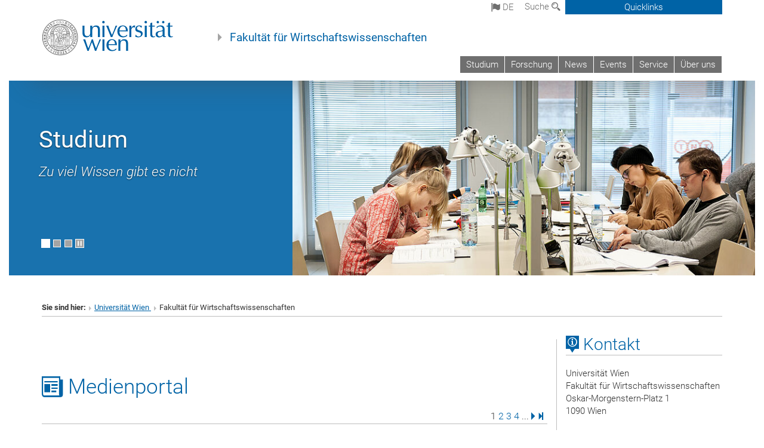

--- FILE ---
content_type: text/html; charset=utf-8
request_url: https://wiwi.univie.ac.at/page/111/pure/626e6cc8-7150-47e7-8bd8-6eccf964e5de/show/publ/Pure/
body_size: 25330
content:
<!DOCTYPE html>
<html xmlns="http://www.w3.org/1999/xhtml" xml:lang="de" lang="de">
<head prefix="og: http://ogp.me/ns# fb: http://ogp.me/ns/fb# article: http://ogp.me/ns/article#">

<meta charset="utf-8">
<!-- 
	This website is powered by TYPO3 - inspiring people to share!
	TYPO3 is a free open source Content Management Framework initially created by Kasper Skaarhoj and licensed under GNU/GPL.
	TYPO3 is copyright 1998-2017 of Kasper Skaarhoj. Extensions are copyright of their respective owners.
	Information and contribution at http://typo3.org/
-->



<title>Fakultät für Wirtschaftwissenschaften</title>
<meta name="generator" content="TYPO3 CMS">


<link rel="stylesheet" type="text/css" href="/typo3conf/ext/ods_osm/res/leaflet/leaflet.css?1493128140" media="all">
<link rel="stylesheet" type="text/css" href="/typo3conf/ext/ods_osm/res/leaflet-markercluster/MarkerCluster.css?1479986020" media="all">
<link rel="stylesheet" type="text/css" href="/typo3conf/ext/ods_osm/res/leaflet-markercluster/MarkerCluster.Default.css?1479986020" media="all">
<link rel="stylesheet" type="text/css" href="/typo3temp/stylesheet_b3a206eec6.css?1736368171" media="all">
<link rel="stylesheet" type="text/css" href="/typo3conf/ext/univie_news/Resources/Public/CSS/pwp.css?1615798746" media="all">
<link rel="stylesheet" type="text/css" href="/fileadmin/templates/GLOBAL/CSS/styles.css?1694002451" media="all">
<link rel="stylesheet" type="text/css" href="/fileadmin/templates/GLOBAL/ICONS/style.css?1732114024" media="all">
<link rel="stylesheet" type="text/css" href="/fileadmin/templates/GLOBAL/CSS/print.css?1580200204" media="print">
<link rel="stylesheet" type="text/css" href="/fileadmin/templates/GLOBAL/ICONS/tablesorter/tablesorter.css?1675257657" media="all">
<link rel="stylesheet" type="text/css" href="/fileadmin/templates/GLOBAL/JS/shariff/shariff-vie.css?1681381994" media="all">
<link rel="stylesheet" type="text/css" href="/fileadmin/templates/GLOBAL/CSS/video-js.min.css?1505291824" media="all">
<link rel="stylesheet" type="text/css" href="/fileadmin/templates/GLOBAL/CSS/videojs.thumbnails.css?1505291824" media="all">
<link rel="stylesheet" type="text/css" href="/fileadmin/templates/GLOBAL/EXT/powermail/pm-additional.css?1730119584" media="all">
<link rel="stylesheet" type="text/css" href="/fileadmin/templates/GLOBAL/CSS/added-accessibility.css?1740400409" media="all">
<link rel="stylesheet" type="text/css" href="/fileadmin/templates/GLOBAL/EXT/news/css/news.css?1710158386" media="all">
<link rel="stylesheet" type="text/css" href="/fileadmin/templates/GLOBAL/EXT/univie_pure/pure.css?1692264488" media="all">
<link rel="stylesheet" type="text/css" href="/typo3conf/ext/univie_phaidra/Resources/style.css?1526300968" media="all">
<link rel="stylesheet" type="text/css" href="/typo3temp/stylesheet_240b4ca893.css?1736368171" media="all">


<script src="/uploads/tx_t3jquery/jquery-2.1.x-1.10.x-1.2.x-3.0.x.js?1511251888" type="text/javascript"></script>
<script src="/typo3conf/ext/ods_osm/res/leaflet/leaflet.js?1533890957" type="text/javascript"></script>
<script src="/typo3conf/ext/ods_osm/res/leaflet-markercluster/leaflet.markercluster.js?1533892481" type="text/javascript"></script>
<script src="/fileadmin/templates/GLOBAL/JS/videoJS/video.min.js?1505291804" type="application/x-javascript"></script>
<script src="/fileadmin/templates/GLOBAL/JS/videoJS/videojs-contrib-hls.min.js?1505291804" type="application/x-javascript"></script>
<script src="/fileadmin/templates/GLOBAL/JS/videoJS/videojs.thumbnails.js?1505291804" type="application/x-javascript"></script>
<script src="/fileadmin/templates/GLOBAL/JS/videoJS/videojs.persistvolume.js?1505291804" type="application/x-javascript"></script>
<script src="/typo3temp/javascript_9a38f34785.js?1736368171" type="text/javascript"></script>
<script type="text/javascript">
/*<![CDATA[*/
/*osm_226237*/
document.addEventListener("DOMContentLoaded", function(){
			osm_226237=new L.Map('osm_226237');
			L.Icon.Default.imagePath='/typo3conf/ext/ods_osm/res/leaflet/images';
			osm_226237.addControl(new L.control.scale());
			
			var mapnik = new L.TileLayer('https://{s}.tile.openstreetmap.org/{z}/{x}/{y}.png',{"maxZoom":"19","attribution":"\u00a9 <a href=\"http:\/\/www.openstreetmap.org\/copyright\">OpenStreetMap contributors<\/a>&nbsp;<a href=\"http:\/\/www.openstreetmap.org\/#map=16\/48.219113039169\/16.366890424607\" target=\"_blank\"><img src=\"\/fileadmin\/templates\/GLOBAL\/EXT\/openstreetmap\/img\/osm.png\"><\/a><style>#osm_226237 .leaflet-control-layers{display:none;}<\/style>"});
			osm_226237.addLayer(mapnik);
			var center = new L.LatLng(48.219113039169,16.366890424607);osm_226237.setView(center,16);
			var tt_address_2465 = new L.Marker([48.219113039169, 16.366890424607], {});
tt_address_2465.bindPopup("<h4>Fakult\u00e4t f\u00fcr Wirtschaftswissenschaften<\/h4><p style=\"margin-bottom:10px;\">Oskar-Morgenstern-Platz 1\r\n1090 Wien\r\n\u00d6sterreich<\/p>");
var osm_226237_g = new L.MarkerClusterGroup({maxClusterRadius:80});
osm_226237_g.addLayer(tt_address_2465);
osm_226237.addLayer(osm_226237_g);
var layersControl=new L.Control.Layers({},{});
			osm_226237.addControl(layersControl);}, false);

/*]]>*/
</script>

<link rel="next" href="/page/2/?amp%3Bamp%3Bamp%3Bamp%3Bamp%3Bmethod=form&amp;amp%3Bamp%3Bamp%3Bamp%3Bamp%3Bplugin=imgmanager&amp;amp%3Bamp%3Bamp%3Bamp%3Bamp%3Btask=plugin&amp;amp%3Bamp%3Bamp%3Bfile=imgmanager&amp;amp%3Bamp%3Bcid=30&amp;cHash=8a5886a1015a5183bf4d8254a3b900b5" />

<link href="/fileadmin/templates/GLOBAL/IMG/favicon.ico" rel="shortcut icon" type="image/vnd.microsoft.icon" />
<link href="/fileadmin/templates/GLOBAL/IMG/favicon-uni.png" rel="apple-touch-icon" type="image/png" />
<link href="/fileadmin/templates/GLOBAL/IMG/favicon-uni.png" rel="shortcut icon" type="image/vnd.microsoft.icon" />

            <meta property="og:base-title" content="Fakultät für Wirtschaftswissenschaften" />
            <meta http-equiv="X-UA-Compatible" content="IE=edge">
            <meta name="viewport" content="width=device-width, initial-scale=1">

            <!-- HTML5 shim and Respond.js IE8 support of HTML5 elements and media queries -->
            <!--[if lt IE 9]>
                <script src="https://oss.maxcdn.com/libs/html5shiv/3.7.0/html5shiv.js"></script>
                <script src="https://oss.maxcdn.com/libs/respond.js/1.4.2/respond.min.js"></script>
            <![endif]-->
            <meta name="title" content="Fakultät für Wirtschaftwissenschaften" /><meta property="og:site-id" content="3576" /><meta property="og:title" content="Fakultät für Wirtschaftwissenschaften" /><meta property="og:type" content="article" /><meta property="og:url" content="https://wiwi.univie.ac.at/?amp%3Bamp%3Bamp%3Bamp%3Bamp%3Bmethod=form&amp%3Bamp%3Bamp%3Bamp%3Bamp%3Bplugin=imgmanager&amp%3Bamp%3Bamp%3Bamp%3Bamp%3Btask=plugin&amp%3Bamp%3Bamp%3Bfile=imgmanager&amp%3Bamp%3Bcid=30" /><meta name="twitter:card" content="summary_large_image" /><meta name="twitter:title" content="Fakultät für Wirtschaftwissenschaften" /><meta name="og:type" content="article" /><meta property="og:url" content="https://wiwi.univie.ac.at/?amp%3Bamp%3Bamp%3Bamp%3Bamp%3Bmethod=form&amp%3Bamp%3Bamp%3Bamp%3Bamp%3Bplugin=imgmanager&amp%3Bamp%3Bamp%3Bamp%3Bamp%3Btask=plugin&amp%3Bamp%3Bamp%3Bfile=imgmanager&amp%3Bamp%3Bcid=30" /><meta property="og:description" content="Fakultät für Wirtschaftwissenschaften" /><meta name="twitter:description" content="Fakultät für Wirtschaftwissenschaften" />
            <meta property="og:image" content="https://www.univie.ac.at/fileadmin/templates/GLOBAL/IMG/uni_logo.jpg" />
            <meta property="og:image:type" content="image/jpg" />
            <meta property="og:image:width" content="1200" />
            <meta property="og:image:height" content="630" />
            <meta name="twitter:site" content="univienna" />
                <meta property="og:image" content="https://backend.univie.ac.at/fileadmin/templates/GLOBAL/IMG/uni_logo.jpg" />
                <meta property="og:image:type" content="image/jpg" />
                <meta property="og:image:width" content="1200" />
                <meta property="og:image:height" content="630" />
                <meta name="twitter:site" content="univienna" /><meta property="fb:app_id" content="1752333404993542" />
</head>
<body>

<header>
<nav aria-label="Sprungmarke zum Inhalt" class="skip">
    <a href="#mainContent" class="skip-to-content" tabindex="0" title="skip">Direkt zum Hauptinhalt gehen</a>
</nav>

<!-- ==============================================
BEGINN Small Devices
=============================================== -->
<div class="navbar-header skip"><button type="button" id="button-open-menu" class="navbar-toggle my-button" data-toggle="collapse" data-target="#menu-container-mobile" aria-haspopup="true" tabindex="0"><span class="sr-only" id="show-navigation-button-text">Menü öffnen</span><span class="icon-mainmenue" aria-hidden="true"></span></button></div>
<div class="navbar-collapse collapse hidden-md hidden-lg skip" id="menu-container-mobile">
    <div class="navbar-header">
        <button type="button" class="navbar-toggle menu-open" data-toggle="collapse" data-target="#menu-container-mobile" aria-expanded="true">
            <span class="sr-only" id="hide-navigation-button-text">Menü schließen</span>
            <span class="icon-cancel-circle" aria-hidden="true"></span>
        </button>
    </div>
    <div class="menu-header-mobile col-sx-12 hidden-md hidden-lg">
        <a href="https://www.univie.ac.at/"><img width="220" src="/fileadmin/templates/GLOBAL/IMG/uni_logo_220.jpg" class="logo logo-single" alt="Universität Wien - Startseite"  data-rjs="3"></a>
    </div>
    <nav aria-label="Hauptnavigation" class="navbar navbar-uni-mobile hidden-md hidden-lg"><ul class="nav navbar-nav navbar-right"><li class="dropdown dropdown-mobile"><a href="/studium/" target="_self" class="link-text">Studium</a><a data-toggle="dropdown" href="" class="toggle-icon" role="button" aria-label="Menü öffnen"><span class="icon-navi-close"><span class="sr-only">Menü öffnen</span>&nbsp;</span></a><ul class="dropdown-menu level2"><li class="level2"><a href="/studium/vor-dem-studium/" target="_self" class="level2">Vor dem Studium</a></li><li class="level2"><a href="/studium/waehrend-des-studiums/" target="_self" class="level2">Während des Studiums</a></li><li class="level2"><a href="/studium/nach-dem-studium/" target="_self" class="level2">Nach dem Studium</a></li></ul></li><li class="dropdown dropdown-mobile"><a href="/forschung/" target="_self" class="link-text">Forschung</a><a data-toggle="dropdown" href="" class="toggle-icon" role="button" aria-label="Menü öffnen"><span class="icon-navi-close"><span class="sr-only">Menü öffnen</span>&nbsp;</span></a><ul class="dropdown-menu level2"><li class="level2"><a href="/forschung/forschungsschwerpunkte/" target="_self" class="level2">Forschungsschwerpunkte</a></li><li class="level2"><a href="/forschung/expertinnen/" target="_self" class="level2">Expert*innen</a></li><li class="level2"><a href="/forschung/wissenschaftskommunikation/" target="_self" class="level2">Wissenschaftskommunikation</a></li><li class="level2"><a href="/forschung/nachhaltigkeit/" target="_self" class="level2">Nachhaltigkeit</a></li><li class="level2"><a href="/forschung/phd/" target="_self" class="level2">PhD</a></li><li class="level2"><a href="/forschung/projekte/" target="_self" class="level2">Projekte</a></li><li class="level2"><a href="/forschung/foerdermoeglichkeiten/" target="_self" class="level2">Fördermöglichkeiten</a></li><li class="level2"><a href="/forschung/publikationen/" target="_self" class="level2">Publikationen</a></li><li class="level2"><a href="/forschung/rankings/" target="_self" class="level2">Rankings</a></li><li class="level2"><a href="/forschung/scientific-advisory-board/" target="_self" class="level2">Scientific Advisory Board</a></li><li class="level2"><a href="/forschung/habilitationsrichtlinien/" target="_self" class="level2">Habilitationsrichtlinien</a></li><li class="level2"><a href="/forschung/ceseenet/" target="_self" class="level2">CESEENET</a></li><li class="level2"><a href="http://wirtschaftswissenschaften.univie.ac.at/internationalsupport/" target="_blank" class="level2">International Support</a></li></ul></li><li class="dropdown dropdown-mobile"><a href="/news/" target="_self" class="link-text">News</a><a data-toggle="dropdown" href="" class="toggle-icon" role="button" aria-label="Menü öffnen"><span class="icon-navi-close"><span class="sr-only">Menü öffnen</span>&nbsp;</span></a><ul class="dropdown-menu level2"><li class="level2"><a href="/news/medienportal/" target="_self" class="level2">Medienportal</a></li><li class="level2"><a href="/news/newsletter/" target="_self" class="level2">Newsletter</a></li></ul></li><li class="dropdown dropdown-mobile"><a href="/events/" target="_self" class="link-text">Events</a><a data-toggle="dropdown" href="" class="toggle-icon" role="button" aria-label="Menü öffnen"><span class="icon-navi-close"><span class="sr-only">Menü öffnen</span>&nbsp;</span></a><ul class="dropdown-menu level2"><li class="level2"><a href="/events/antrittsvorlesung/" target="_self" class="level2">Antrittsvorlesung</a></li><li class="level2"><a href="/events/bildungsmessen/" target="_self" class="level2">Bildungsmessen</a></li><li class="level2"><a href="/events/schreib-cafe-fuer-masterarbeiten-im-auslaufenden-curriculum-ibw/" target="_self" class="level2">Schreib-Café für Masterarbeiten im auslaufenden Curriculum (I)BW</a></li><li class="level2"><a href="/events/international-support/" target="_self" class="level2">International Support</a></li><li class="level2"><a href="/events/diskussionsveranstaltungen/" target="_self" class="level2">Diskussionsveranstaltungen</a></li><li class="level2"><a href="/events/events-with-peter-j-buckley/" target="_self" class="level2">Events with Peter J Buckley</a></li><li class="level2"><a href="/events/tagungenkonferenzen/" target="_self" class="level2">Tagungen/Konferenzen</a></li><li class="level2"><a href="http://wissenschaftundpraxis.univie.ac.at" target="_blank" class="level2">Wissenschaft & Praxis</a></li><li class="level2"><a href="/events/gastprofessuren/" target="_self" class="level2">Gastprofessuren</a></li><li class="level2"><a href="/events/public-lectures/" target="_self" class="level2">Public Lectures</a></li><li class="level2"><a href="http://oskar-morgenstern-medaille.univie.ac.at" target="_blank" class="level2">Oskar-Morgenstern-Medaille</a></li><li class="level2"><a href="/events/workshops/" target="_self" class="level2">Workshops</a></li></ul></li><li class="dropdown dropdown-mobile"><a href="/service/" target="_self" class="link-text">Service</a><a data-toggle="dropdown" href="" class="toggle-icon" role="button" aria-label="Menü öffnen"><span class="icon-navi-close"><span class="sr-only">Menü öffnen</span>&nbsp;</span></a><ul class="dropdown-menu level2"><li class="level2"><a href="/service/fakultaets-intranet/" target="_self" class="level2">Fakultäts-Intranet</a></li><li class="level2"><a href="/service/login-ssc-intranet/" target="_self" class="level2">Login SSC-Intranet</a></li><li class="level2"><a href="/service/berufungskommissionen/" target="_self" class="level2">Berufungskommissionen</a></li><li class="level2"><a href="/service/downloadcenter/" target="https://wirtschaftswissenschaften.univie.ac.at/studium/waehrend-des-studiums/ssc" class="level2">Downloadcenter</a></li><li class="level2"><a href="/service/studienservicecenter/" target="https://wirtschaftswissenschaften.univie.ac.at/studium/waehrend-des-studiums/" class="level2">StudienServiceCenter</a></li><li class="level2"><a href="/service/international-support/" target="_self" class="level2">International Support</a></li><li class="level2"><a href="http://wiwi.univie.ac.at/ueber-uns/oeh/" target="_blank" class="level2">ÖH</a></li><li class="level2"><a href="http://doktorat.univie.ac.at/" target="_blank" class="level2">DoktorandInnenzentrum</a></li><li class="level2"><a href="http://bibliothek.univie.ac.at/fb-wirtschaft-mathematik/" target="_blank" class="level2">Fachbereichsbibliothek</a></li><li class="level2"><a href="/service/it-support/" target="_self" class="level2">IT Support</a></li><li class="level2"><a href="/service/service-fuer-schulen/" target="_self" class="level2">Service für Schulen</a></li><li class="level2"><a href="http://barrierefrei.univie.ac.at/" target="_blank" class="level2">Barrierefrei Studieren</a></li><li class="level2"><a href="http://www.postgraduatecenter.at/" target="_blank" class="level2">Postgraduate Center</a></li><li class="level2"><a href="http://www.uniport.at/" target="_blank" class="level2">Uniport</a></li><li class="level2"><a href="/service/universitaetssportinstitut-usi/" target="http://www.usi.at/" class="level2">Universitätssportinstitut (USI)</a></li></ul></li><li class="dropdown dropdown-mobile"><a href="/ueber-uns/" target="_self" class="link-text">Über uns</a><a data-toggle="dropdown" href="" class="toggle-icon" role="button" aria-label="Menü öffnen"><span class="icon-navi-close"><span class="sr-only">Menü öffnen</span>&nbsp;</span></a><ul class="dropdown-menu level2"><li class="level2"><a href="/ueber-uns/fakultaetsleitung/" target="_self" class="level2">Fakultätsleitung</a></li><li class="level2"><a href="/ueber-uns/personal/" target="_self" class="level2">Personal</a></li><li class="level2"><a href="/ueber-uns/institute-center-fachbereiche/" target="_self" class="level2">Institute, Center & Fachbereiche</a></li><li class="level2"><a href="/ueber-uns/berichte/" target="_self" class="level2">Berichte</a></li><li class="level2"><a href="/ueber-uns/zertifizierungen/" target="_self" class="level2">Zertifizierungen</a></li><li class="level2"><a href="/ueber-uns/offene-stellen/" target="_self" class="level2">Offene Stellen</a></li><li class="level2"><a href="/ueber-uns/kontakt/" target="_self" class="level2">Kontakt</a></li><li class="level2"><a href="https://oskar-morgenstern-doctoral-school.univie.ac.at/" target="_blank" class="level2">Oskar Morgenstern Doctoral School</a></li></ul></li></ul></nav>
</div>

<div id="quicklinks-top-mobile" class="quicklinks-btn-mobile top-row hidden-md hidden-lg skip">
    <a class="quicklinks-open open" data-top-id="" data-top-show="true" href="#" aria-label="Quicklinks öffnen oder schließen"><span class="icon-cancel-circle" aria-hidden="true"></span></a>
    <nav aria-label="Quicklinks"><div class="quicklinks-mobile-menu"><div class="panel panel-uni-quicklinks"><div class="panel-heading active"><a href="#quicklinks3579" target="_self" data-toggle="collapse" data-parent="#quicklinks-top-mobile" class="">Informationen über<span class="pull-right icon-navi-open"><span class="sr-only">Menü schließen</span></span></a></div><div id="quicklinks3579" class="panel-collapse collapse in quicklinks-panel"><div class="panel-body"><ul class="indent"><li><a href="https://slw.univie.ac.at/studieren/studienjahr/" target="_blank">Studienjahr&nbsp;<span class="sr-only">Externer Link</span><span class="icon-extern"></span></a></li><li><a href="/quicklinks/de/informationen-ueber/studienservicecenter/" target="_self">StudienServiceCenter</a></li><li><a href="/quicklinks/de/informationen-ueber/international-support/" target="_self">International Support</a></li><li><a href="/quicklinks/de/informationen-ueber/forschung/" target="_self">Forschung</a></li><li><a href="/quicklinks/de/informationen-ueber/alumni/" target="_self">Alumni</a></li><li><a href="/quicklinks/de/informationen-ueber/institute-fachbereiche/" target="_self">Institute & Fachbereiche</a></li><li><a href="/quicklinks/de/informationen-ueber/medienportal/" target="_self">Medienportal</a></li><li><a href="/quicklinks/de/informationen-ueber/newsletter/" target="_self">Newsletter</a></li><li><a href="/quicklinks/de/informationen-ueber/downloadcenter/" target="_self">Downloadcenter</a></li><li><a href="http://wissenschaftundpraxis.univie.ac.at" target="_blank">Wissenschaft & Praxis&nbsp;<span class="sr-only">Externer Link</span><span class="icon-extern"></span></a></li><li><a href="/quicklinks/de/informationen-ueber/etagenplaene/" target="_self">Etagenpläne</a></li><li><a href="http://jobcenter.univie.ac.at/" target="_blank">Offene Stellen&nbsp;<span class="sr-only">Externer Link</span><span class="icon-extern"></span></a></li></ul></div></div></div><div class="panel panel-uni-quicklinks"><div class="panel-heading active"><a href="#quicklinks36" target="_self" data-toggle="collapse" data-parent="#quicklinks-top-mobile" class="">Meistgesuchte Services ...<span class="pull-right icon-navi-open"><span class="sr-only">Menü schließen</span></span></a></div><div id="quicklinks36" class="panel-collapse collapse in quicklinks-panel"><div class="panel-body"><ul class="indent"><li><a href="http://studieren.univie.ac.at/" target="_blank"><span class="icon-quick-studienpoint"></span>&nbsp;&nbsp;Studieren an der Universität Wien&nbsp;<span class="sr-only">Externer Link</span><span class="icon-extern"></span></a></li><li><a href="http://ufind.univie.ac.at/de/search.html" target="_blank"><span class="icon-quick-lesung"></span>&nbsp;&nbsp;u:find Vorlesungs-/Personensuche&nbsp;<span class="sr-only">Externer Link</span><span class="icon-extern"></span></a></li><li><a href="http://uspace.univie.ac.at" target="_blank"><span class="icon-quick-univis"></span>&nbsp;&nbsp;u:space&nbsp;<span class="sr-only">Externer Link</span><span class="icon-extern"></span></a></li><li><a href="http://bibliothek.univie.ac.at/?r=0" target="_blank"><span class="icon-quick-biblio"></span>&nbsp;&nbsp;Bibliothek&nbsp;<span class="sr-only">Externer Link</span><span class="icon-extern"></span></a></li><li><a href="http://moodle.univie.ac.at/?r=0" target="_blank"><span class="icon-quick-lesung"></span>&nbsp;&nbsp;Moodle (E-Learning)&nbsp;<span class="sr-only">Externer Link</span><span class="icon-extern"></span></a></li><li><a href="http://urise.univie.ac.at/" target="_blank"><span class="icon-quick-lesung"></span>&nbsp;&nbsp;u:rise - Professional & Career Development&nbsp;<span class="sr-only">Externer Link</span><span class="icon-extern"></span></a></li><li><a href="http://www.univie.ac.at/ueber-uns/leitung-organisation/fakultaeten-zentren/" target="_blank"><span class="icon-quick-fakultaeten"></span>&nbsp;&nbsp;Fakultäten & Zentren&nbsp;<span class="sr-only">Externer Link</span><span class="icon-extern"></span></a></li><li><a href="http://zid.univie.ac.at/webmail/" target="_blank"><span class="icon-quick-webmail"></span>&nbsp;&nbsp;Webmail&nbsp;<span class="sr-only">Externer Link</span><span class="icon-extern"></span></a></li><li><a href="http://wiki.univie.ac.at/" target="_blank"><span class="icon-quick-intranet"></span>&nbsp;&nbsp;Intranet für Mitarbeiter*innen&nbsp;<span class="sr-only">Externer Link</span><span class="icon-extern"></span></a></li><li><a href="http://www.univie.ac.at/ueber-uns/weitere-informationen/kontakt-services-von-a-z/" target="_blank"><span class="icon-quick-kontakt"></span>&nbsp;&nbsp;Kontakt & Services von A-Z&nbsp;<span class="sr-only">Externer Link</span><span class="icon-extern"></span></a></li></ul></div></div></div></div></nav>
</div>

<div class="navbar hidden-md hidden-lg skip" id="top-row-mobile">
    <div class="container-mobile" id="nav-container-mobile">
        <div class="top-row-shadow">
            <div class="row">
                <div class="col-md-12 toprow-mobile">
                    <div class="navbar navbar-top navbar-top-mobile hidden-md hidden-lg">
                        <ul class="nav-pills-top-mobile">
                                
<li class="dropdown">
    <a class="dropdown-toggle" data-toggle="dropdown" href="#">de <span class="icon-sprache"></span></a>
    <label id="langmenu1" class="hidden-label">Sprachwahl</label>

    <ul class="dropdown-menu-lang dropdown-menu" role="menu" aria-labelledby="langmenu1">

    
        <li role="menuitem">
            <a href="/en/?amp%3Bamp%3Bamp%3Bamp%3Bamp%3Bmethod=form&amp%3Bamp%3Bamp%3Bamp%3Bamp%3Bplugin=imgmanager&amp%3Bamp%3Bamp%3Bamp%3Bamp%3Btask=plugin&amp%3Bamp%3Bamp%3Bfile=imgmanager&amp%3Bamp%3Bcid=30" class="linked-language">English</a>
        </li>
    
    </ul>

</li>

                            <li class="search-mobile">
                                <a data-top-id="search-top-mobile" id="show-search-button" data-top-show="true" href="#"><span class="sr-only" id="show-search-button-text">Suchformular öffnen</span><span class="sr-only" id="hide-search-button-text" style="display:none;">Suchformular schließen</span><span class="icon-lupe" aria-hidden="true"></span></a>
                            </li>
                            <li class="quicklinks-btn-mobile">
                                <a data-top-id="quicklinks-top-mobile" data-top-show="true" href="#">Quicklinks</a>
                            </li>
                        </ul>
                    </div>
                    <div id="search-top-mobile">
                        <ul class="nav nav-tabs-search">
                            <li class="active"><a href="#" data-toggle="tab">Webseiten</a></li>
                            <li id="search_staff_mobile"><a data-toggle="tab" href="#">Personensuche</a></li>
                        </ul>
                        <div class="input-group">
                            <label for="search-mobile">Suche</label>
                            <form id="mobilesearchform" action="/suche/?no_cache=1" method="GET">
                                <input type="text" class="form-control-search" id="search-mobile" name="q" placeholder="Suchbegriff" aria-label="Suchbegriff">
                            </form>
                            <span class="input-group-addon-search"><span class="icon-lupe"></span></span>
                        </div>
                    </div>
                </div>
                <div class="col-xs-12">
                    <div class="header-container-mobile col-md-12">
                        <div class="logo-container">
                            <a href="https://www.univie.ac.at/"><img width="220" src="/fileadmin/templates/GLOBAL/IMG/uni_logo_220.jpg" class="logo logo-single" alt="Universität Wien - Startseite"  data-rjs="3"></a>
                        </div>
                         <nav aria-label="Topnavigation" class="navbar navbar-uni hidden-xs hidden-sm"><ul class="nav navbar-nav navbar-right"><li><a href="/studium/" target="_self">Studium</a></li><li><a href="/forschung/" target="_self">Forschung</a></li><li><a href="/news/" target="_self">News</a></li><li><a href="/events/" target="_self">Events</a></li><li><a href="/service/" target="_self">Service</a></li><li><a href="/ueber-uns/" target="_self">Über uns</a></li></ul></nav>
                    </div>
                </div>
                <div class="col-xs-12">
                        <div class="header-text-container-mobile col-md-12">
                            <span class="header-text"><a href="/" target="_self">Fakultät für Wirtschaftswissenschaften</a></span>
                        </div>
                </div>
            </div>
        </div>
    </div>
</div>
<!-- ==============================================
END Small Devices
=============================================== -->

<!-- ==============================================
BEGINN DESKTOP
=============================================== -->
<style>
.navbar-top {
    display: grid;
    grid-template-rows: auto;
    justify-items: end;
}
#quicklinks-top {
    grid-row-start: 1;
    grid-row-end: 1;
    width: 100%;
}
ul.nav-pills-top {
    grid-row-start: 2;
    grid-row-end:2;
}

.form-holder{
    display: flex;
    justify-content: space-between;
    align-content: space-evenly;
    //align-items: center;
}

.form-holder label{
    display: inline-block;
    padding: 0.2em;
    background-color: #0063a6;
    color:white;
    flex-grow: 1;
}
.radio-holder {
    padding: 0.4em 0 0 0.4em;
    background-color: #0063a6;
    flex-grow: 1;
}
.radio-holder:has(input[type="radio"]:checked) {
    background-color:white;
    font-weight: 300;
}
.radio-holder.active {
    background-color:white;
    font-weight: 300;
}

input[type="radio"]:checked, input[type="radio"]:checked + label {
    background-color:white;
    color: #0063a6;
}
input#search:focus {
    border:2px solid rgba(242, 242, 242, 0.6);
    box-shadow: inset 0 1px 1px rgba(0, 0, 0, 0.075), 0 0 8px rgba(242, 242, 242, 0.6);
}
.dropdown-menu-search {
    width: 336px;
    margin-top: 5px;
}
#quicklinks-top{
    padding:0;
    background:white;
}
.ql-container{
    width: 100vw;
    position: relative;
    left: 50%;
    right: 50%;
    margin-left: -50vw;
    margin-right: -50vw;
    background: #1a74b0 url(/fileadmin/templates/GLOBAL/IMG/quicklinksbackground.png?1535542505) no-repeat;
    padding-top: 25px;
}
</style>
<!-- IMPORTANT:
lib.quicklinks.wrap = <nav aria-label="{LLL:fileadmin/templates/GLOBAL/locallang.xml:quicklinks}"><div class="row">|</div></nav>
-->
<div class="navbar-fixed-top hidden-sm hidden-xs skip" id="top-row">

    <div class="container" id="nav-container">
        <div class="top-row-shadow">
            <div class="row">
                <div class="col-md-12 header-logo-container">
                    <!-- BEGINN Language, Search, Quicklinks -->
                    <div class="navbar navbar-top">
                        <ul class="nav-pills-top navbar-right">
                            <!-- Language -->
                            <li class="dropdown langmenu">
                                
    <a class="dropdown-toggle" data-toggle="dropdown" href="#"><span class="icon-sprache"></span> de</a>
    <label id="langmenu2" class="hidden-label">Sprachwahl</label>
    <ul class="dropdown-menu-lang dropdown-menu-left desktop dropdown-menu" role="menu" aria-labelledby="langmenu2">

    
        <li role="menuitem">
            <a href="/en/?amp%3Bamp%3Bamp%3Bamp%3Bamp%3Bmethod=form&amp%3Bamp%3Bamp%3Bamp%3Bamp%3Bplugin=imgmanager&amp%3Bamp%3Bamp%3Bamp%3Bamp%3Btask=plugin&amp%3Bamp%3Bamp%3Bfile=imgmanager&amp%3Bamp%3Bcid=30" class="linked-language">English</a>
        </li>
    
    </ul>

                            </li>
                            <!-- Search -->
                            <li class="dropdown">
                                <button type="button" data-toggle="dropdown" class="dropdown-toggle" id="open-search">Suche <span class="icon-lupe"></span></button>
                                <div class="dropdown-menu dropdown-menu-left dropdown-menu-search">
                                    <div class="">
                                        <!--<label for="search">Suche</label>-->
                                        <form id="searchform" class="" action="/suche/?no_cache=1" method="GET">
                                            <div class="form-holder ">
                                                <div class="radio-holder active">
                                                    <input type="radio" id="search-web" value="search-web" name="chooseSearch" checked>
                                                    <label for="search-web" id="label-web">Webseiten</label>
                                                </div>
                                                <div class="radio-holder">
                                                    <input type="radio" id="search-staff" value="search-staff" name="chooseSearch">
                                                    <label for="search-staff" id="label-staff">Personensuche</label>
                                                </div>
                                            </div>
                                            <div class="form-holder">
                                                <input type="text" class="form-control-search" id="search" name="q" placeholder="Suchbegriff" aria-label="Suchbegriff">
                                                <button id="submit" type="submit" onclick="$('#searchform').submit();"><span class="sr-only">Suche starten</span><span class="icon-lupe"></span></button>
                                            </div>
                                        </form>
                                    </div>
                                </div>
                            </li>
                            <!-- Quicklinks -->
                            <li class="dropdown quicklinks-btn">
                                <a data-top-id="quicklinks-top" data-top-show="true" data-toggle="dropdown" href="#">Quicklinks</a>
                            </li>
                        </ul>
                        <!-- BEGINN Quicklinkscontainer -->
                        <div id="quicklinks-top" class="dropdown-toggle">
                            <div class="ql-container">
                                <div class="container">
                                    <nav aria-label="Quicklinks"><div class="row"><div class="col-md-4 col-md-offset-4"><h3 class="top-row-header">Informationen über</h3><ul><li><a href="https://slw.univie.ac.at/studieren/studienjahr/" target="_blank">Studienjahr&nbsp;<span class="sr-only">Externer Link</span><span class="icon-extern"></span></a></li><li><a href="/quicklinks/de/informationen-ueber/studienservicecenter/" target="_self">StudienServiceCenter</a></li><li><a href="/quicklinks/de/informationen-ueber/international-support/" target="_self">International Support</a></li><li><a href="/quicklinks/de/informationen-ueber/forschung/" target="_self">Forschung</a></li><li><a href="/quicklinks/de/informationen-ueber/alumni/" target="_self">Alumni</a></li><li><a href="/quicklinks/de/informationen-ueber/institute-fachbereiche/" target="_self">Institute & Fachbereiche</a></li><li><a href="/quicklinks/de/informationen-ueber/medienportal/" target="_self">Medienportal</a></li><li><a href="/quicklinks/de/informationen-ueber/newsletter/" target="_self">Newsletter</a></li><li><a href="/quicklinks/de/informationen-ueber/downloadcenter/" target="_self">Downloadcenter</a></li><li><a href="http://wissenschaftundpraxis.univie.ac.at" target="_blank">Wissenschaft & Praxis&nbsp;<span class="sr-only">Externer Link</span><span class="icon-extern"></span></a></li><li><a href="/quicklinks/de/informationen-ueber/etagenplaene/" target="_self">Etagenpläne</a></li><li><a href="http://jobcenter.univie.ac.at/" target="_blank">Offene Stellen&nbsp;<span class="sr-only">Externer Link</span><span class="icon-extern"></span></a></li></ul></div><div class="col-md-4"><h3 class="top-row-header">Meistgesuchte Services ...</h3><ul><li><a href="http://studieren.univie.ac.at/" target="_blank"><span class="icon-quick-studienpoint"></span>&nbsp;&nbsp;Studieren an der Universität Wien&nbsp;<span class="sr-only">Externer Link</span><span class="icon-extern"></span></a></li><li><a href="http://ufind.univie.ac.at/de/search.html" target="_blank"><span class="icon-quick-lesung"></span>&nbsp;&nbsp;u:find Vorlesungs-/Personensuche&nbsp;<span class="sr-only">Externer Link</span><span class="icon-extern"></span></a></li><li><a href="http://uspace.univie.ac.at" target="_blank"><span class="icon-quick-univis"></span>&nbsp;&nbsp;u:space&nbsp;<span class="sr-only">Externer Link</span><span class="icon-extern"></span></a></li><li><a href="http://bibliothek.univie.ac.at/?r=0" target="_blank"><span class="icon-quick-biblio"></span>&nbsp;&nbsp;Bibliothek&nbsp;<span class="sr-only">Externer Link</span><span class="icon-extern"></span></a></li><li><a href="http://moodle.univie.ac.at/?r=0" target="_blank"><span class="icon-quick-lesung"></span>&nbsp;&nbsp;Moodle (E-Learning)&nbsp;<span class="sr-only">Externer Link</span><span class="icon-extern"></span></a></li><li><a href="http://urise.univie.ac.at/" target="_blank"><span class="icon-quick-lesung"></span>&nbsp;&nbsp;u:rise - Professional & Career Development&nbsp;<span class="sr-only">Externer Link</span><span class="icon-extern"></span></a></li><li><a href="http://www.univie.ac.at/ueber-uns/leitung-organisation/fakultaeten-zentren/" target="_blank"><span class="icon-quick-fakultaeten"></span>&nbsp;&nbsp;Fakultäten & Zentren&nbsp;<span class="sr-only">Externer Link</span><span class="icon-extern"></span></a></li><li><a href="http://zid.univie.ac.at/webmail/" target="_blank"><span class="icon-quick-webmail"></span>&nbsp;&nbsp;Webmail&nbsp;<span class="sr-only">Externer Link</span><span class="icon-extern"></span></a></li><li><a href="http://wiki.univie.ac.at/" target="_blank"><span class="icon-quick-intranet"></span>&nbsp;&nbsp;Intranet für Mitarbeiter*innen&nbsp;<span class="sr-only">Externer Link</span><span class="icon-extern"></span></a></li><li><a href="http://www.univie.ac.at/ueber-uns/weitere-informationen/kontakt-services-von-a-z/" target="_blank"><span class="icon-quick-kontakt"></span>&nbsp;&nbsp;Kontakt & Services von A-Z&nbsp;<span class="sr-only">Externer Link</span><span class="icon-extern"></span></a></li></ul></div></div></nav>
                                </div>
                            </div>
                        </div>
                        <!-- END Quicklinkscontainer -->
                    </div>
                    <!-- END Language, Search, Quicklinks -->

                    <!-- Logo, Title -->
                    <div class="logo-container">
                        <a href="https://www.univie.ac.at/"><img width="220" src="/fileadmin/templates/GLOBAL/IMG/uni_logo_220.jpg" class="logo logo-single" alt="Universität Wien - Startseite"  data-rjs="3"></a>
                        <span class="header-text"><a href="/" target="_self">Fakultät für Wirtschaftswissenschaften</a></span>
                    </div>
                    <!-- Logo, Title -->

                    <!-- HMenu -->
                    <div class="hmenu">
                        <nav aria-label="Topnavigation" class="navbar navbar-uni hidden-xs hidden-sm"><ul class="nav navbar-nav navbar-right"><li><a href="/studium/" target="_self">Studium</a></li><li><a href="/forschung/" target="_self">Forschung</a></li><li><a href="/news/" target="_self">News</a></li><li><a href="/events/" target="_self">Events</a></li><li><a href="/service/" target="_self">Service</a></li><li><a href="/ueber-uns/" target="_self">Über uns</a></li></ul></nav>
                    </div>
                    <!-- HMenu -->

                </div>
            </div>
        </div>
    </div>
</div>
<!-- ==============================================
END DESKTOP
=============================================== -->

</header>


    <!-- Start -->
    <section aria-label="Banner">
        
	<!--  CONTENT ELEMENT, uid:21550/dce_dceuid4 [begin] -->
		<div id="c21550" class="csc-default"><div class="tx-dce-pi1">
	
<div>
    <div>
        <div class="col-md-12">
            <div id="carousel-header-slider" class="carousel slide carousel-header" data-ride="carousel" data-interval="6000" data-slider="true" data-pause="false" style="height:340px;">
                <div class="row">
                    <div class="col-xs-12">
                        
                                <div class="carousel-inner carousel-small">
                                    
                                        
                                                <div class="item active">
                                            
                                            <div class="image-container">
	<p><a href="/studium/" target="_self"><img src="/fileadmin/_processed_/csm_Bibliothek_Lernecke_33fdc8c8bb.jpg" class="img-responsive hidden-xs" title="Studium" alt="" /><img src="/fileadmin/_processed_/csm_Bibliothek_Lernecke_8ba5d635ba.jpg" class="img-responsive hidden-sm hidden-md hidden-lg" title="Studium" alt="" /></a></p>
</div>

                                        </div>
                                    
                                        
                                                <div class="item">
                                            
                                            <div class="image-container">
	<p><a href="/forschung/" target="_self"><img src="/fileadmin/_processed_/csm_Bild_Studienrichtungen_d972f333a8.jpg" class="img-responsive hidden-xs" title="Forschung" alt="" /><img src="/fileadmin/_processed_/csm_Bild_Studienrichtungen_7c7b06c14c.jpg" class="img-responsive hidden-sm hidden-md hidden-lg" title="Forschung" alt="" /></a></p>
</div>

                                        </div>
                                    
                                        
                                                <div class="item">
                                            
                                            <div class="image-container">
	<p><a href="/wiwi-alumni/" target="_self"><img src="/fileadmin/_processed_/csm_Banner_YoungProfessionals_UniWien_Barbara_Mair_6a13a00bf6.jpg" class="img-responsive hidden-xs" title="Alumni" alt="" /><img src="/fileadmin/_processed_/csm_Banner_YoungProfessionals_UniWien_Barbara_Mair_7ca461e5bb.jpg" class="img-responsive hidden-sm hidden-md hidden-lg" title="Alumni" alt="" /></a></p>
</div>

                                        </div>
                                    
                                </div>
                            
                    </div>
                </div>
                <ol class="carousel-indicators" style="display:none;">
                    
                        <li data-target="#carousel-header-slider" data-slide-to="0" class="indicator-button active" aria-label="Bild 0"></li>
                    
                        <li data-target="#carousel-header-slider" data-slide-to="1" class="indicator-button" aria-label="Bild 1"></li>
                    
                        <li data-target="#carousel-header-slider" data-slide-to="2" class="indicator-button" aria-label="Bild 2"></li>
                    
                    <li onClick="$('#carousel-header-slider').carousel('pause');$('#carousel-header-slider-play').attr('style','display:inline-block');$('#carousel-header-slider-stop').hide();" id="carousel-header-slider-stop"  aria-label="Bewegte Bilder stoppen"></li>
                    <li onClick="$('#carousel-header-slider').carousel('cycle');$('#carousel-header-slider-play').hide();$('#carousel-header-slider-stop').attr('style','display:inline-block');" id="carousel-header-slider-play" style="display: none;" aria-label="Bewegte Bilder abspielen"></li>
                </ol>
                <div id="carousel-header-captions">
                    
                        <div id="caption-0" class="carousel-caption" >
                            
                                    <div class="caption-title"><p><a href="/studium/" target="_self">Studium</a></p></div>
                                
                            
                                    <div class="caption-description" ><p><a href="/studium/" target="_self"><h3><span style="font-style: italic;">Zu viel Wissen gibt es nicht</span></h3></a></p></div>
                                
                        </div>
                    
                        <div id="caption-1" class="carousel-caption" style="display:none;" >
                            
                                    <div class="caption-title"><p><a href="/forschung/" target="_self">Forschung</a></p></div>
                                
                            
                                    <div class="caption-description" ><p><a href="/forschung/" target="_self"><h3><span style="font-style: italic;">Neugierde zahlt sich aus</span></h3></a></p></div>
                                
                        </div>
                    
                        <div id="caption-2" class="carousel-caption" style="display:none;" >
                            
                                    <div class="caption-title"><p><a href="/wiwi-alumni/" target="_self">Alumni</a></p></div>
                                
                            
                                    <div class="caption-description" ><p><a href="/wiwi-alumni/" target="_self"><h3><span style="font-style: italic;">Eine Verbindung ein Leben lang</span></h3></a></p></div>
                                
                        </div>
                    
                    <div id="caption-bak" class="carousel-caption" style="display:none;"><!-- Avoid blinking if only two images --></div>
                </div>
            </div>
        </div>
    </div>
</div>


</div></div>
	<!--  CONTENT ELEMENT, uid:21550/dce_dceuid4 [end] -->
		
    </section>
    <div class="container">
        <div class="breadcrumb-page-container">
            <div class="row">
                <div class="col-md-12">
                    <nav aria-label="Pfadnavigation"><ul class="breadcrumb-page"><li><strong>Sie sind hier:</strong></li><li class="meta-breadcrumb"><a href="http://www.univie.ac.at/" target="_blank">Universität Wien </a></li><li class="meta-breadcrumb">Fakultät für Wirtschaftswissenschaften</li></ul></nav>
                    <hr class="breadcrumb-page hidden-md hidden-lg">
                </div>
            </div>
            <hr class="breadcrumb-page hidden-xs hidden-sm">
        </div>

        <div class="row">
            <div class="col-md-9 content right-border" id="innerContent">
                <main id="mainContent" class="main-content">
                    <div class="main">
                        
                        
	<!--  CONTENT ELEMENT, uid:1034416/dce_dceuid17 [begin] -->
		<div id="c1034416" class="csc-default"><div class="tx-dce-pi1">
	
	<div class="content-element-margin">
	</div>

</div></div>
	<!--  CONTENT ELEMENT, uid:1034416/dce_dceuid17 [end] -->
		
	<!--  CONTENT ELEMENT, uid:976915/dce_dceuid17 [begin] -->
		<div id="c976915" class="csc-default"><div class="tx-dce-pi1">
	
	<div class="content-element-margin">
	</div>

</div></div>
	<!--  CONTENT ELEMENT, uid:976915/dce_dceuid17 [end] -->
		
	<!--  CONTENT ELEMENT, uid:976918/dce_dceuid17 [begin] -->
		<div id="c976918" class="csc-default"><div class="tx-dce-pi1">
	
	<div class="content-element-margin">
	</div>

</div></div>
	<!--  CONTENT ELEMENT, uid:976918/dce_dceuid17 [end] -->
		
	<!--  CONTENT ELEMENT, uid:51718/list [begin] -->
		<div id="c51718" class="csc-default"><h1><span class="icon-news" aria-hidden="true"></span>&nbsp;Medienportal</h1>
		<!--  Plugin inserted: [begin] -->
			


    

<div class="news">
    
            
    
            <div class="news-list-view row">
                
                        


    <div class="col-md-12">
        <div class="news-pagination-container">

            
    
        
            
            
                
            
        



            <div class="news-pagination">
                
                    
                

                

                
                
                    
                            <span class="sr-only">Seite </span><span class="current">1</span>
                        
                
                    
                            <span>
                                
                                        <a href="/page/2/?amp%3Bamp%3Bamp%3Bamp%3Bamp%3Bmethod=form&amp;amp%3Bamp%3Bamp%3Bamp%3Bamp%3Bplugin=imgmanager&amp;amp%3Bamp%3Bamp%3Bamp%3Bamp%3Btask=plugin&amp;amp%3Bamp%3Bamp%3Bfile=imgmanager&amp;amp%3Bamp%3Bcid=30&amp;cHash=8a5886a1015a5183bf4d8254a3b900b5"><span class="sr-only">Seite </span>2</a>
                                    
                            </span>
                        
                
                    
                            <span>
                                
                                        <a href="/page/3/?amp%3Bamp%3Bamp%3Bamp%3Bamp%3Bmethod=form&amp;amp%3Bamp%3Bamp%3Bamp%3Bamp%3Bplugin=imgmanager&amp;amp%3Bamp%3Bamp%3Bamp%3Bamp%3Btask=plugin&amp;amp%3Bamp%3Bamp%3Bfile=imgmanager&amp;amp%3Bamp%3Bcid=30&amp;cHash=aae5532f25c7aae856cea4c3c1029f79"><span class="sr-only">Seite </span>3</a>
                                    
                            </span>
                        
                
                    
                            <span>
                                
                                        <a href="/page/4/?amp%3Bamp%3Bamp%3Bamp%3Bamp%3Bmethod=form&amp;amp%3Bamp%3Bamp%3Bamp%3Bamp%3Bplugin=imgmanager&amp;amp%3Bamp%3Bamp%3Bamp%3Bamp%3Btask=plugin&amp;amp%3Bamp%3Bamp%3Bfile=imgmanager&amp;amp%3Bamp%3Bcid=30&amp;cHash=bc00ce3887cdf0e2b510572fc14b41ed"><span class="sr-only">Seite </span>4</a>
                                    
                            </span>
                        
                
                
                    <span>...</span>
                

                
                    <span class="last next">
                        <a href="/page/2/?amp%3Bamp%3Bamp%3Bamp%3Bamp%3Bmethod=form&amp;amp%3Bamp%3Bamp%3Bamp%3Bamp%3Bplugin=imgmanager&amp;amp%3Bamp%3Bamp%3Bamp%3Bamp%3Btask=plugin&amp;amp%3Bamp%3Bamp%3Bfile=imgmanager&amp;amp%3Bamp%3Bcid=30&amp;cHash=8a5886a1015a5183bf4d8254a3b900b5">
                            <span class="sr-only">Nächste Seite</span><span class="icon-pagination-next"></span>
                            <!--Nächste-->
                        </a>
                    </span>
                

                
                    <span class="last">
                        <a href="/page/133/?amp%3Bamp%3Bamp%3Bamp%3Bamp%3Bmethod=form&amp;amp%3Bamp%3Bamp%3Bamp%3Bamp%3Bplugin=imgmanager&amp;amp%3Bamp%3Bamp%3Bamp%3Bamp%3Btask=plugin&amp;amp%3Bamp%3Bamp%3Bfile=imgmanager&amp;amp%3Bamp%3Bcid=30&amp;cHash=3de20aa039d8d73cbf4b285dd34ecb2d">
                            <span class="sr-only">Letzte Seite</span><span class="icon-pagination-last"></span>
                            </a>
                    </span>
                

            </div>


    

        </div>
    </div>
    <div class="clearfix pagination-underline"></div>




                            
                                    <!-- RENDER -->
                                    

<!--
    =====================
        Partials/List/Item.html
-->
<!-- If it is in a gridelement, show in full column -->
<!--
settings.templateLayout:
0 = default, Balken
1 = NO date
2 = inline
-->


        
                <div class="col-md-4 col-sm-6 news-box article articletype-0 0" itemscope="itemscope" itemtype="http://schema.org/Article">
            

    



<!-- Default Date layout in top-bar -->


<!-- No date -->

    <!-- do nothing, show nothing, tell nothing. -->
    
        
            <div class="category">
                <div class="pull-left news-category-name">
                    
                        
                            Forschung
                        
                    
                </div>
                <div class="pull-left category-align news-line category-intern" style="margin-top: 8px; margin-bottom: 8px; width: 80px; margin-left: 4px;">&nbsp;</div>
            </div>
        
    


<!-- Inline Date layout -->


    
            <div>
                

                        <a title="Weihnachten steht vor der Tür, aber wie kommt ein Paket zu uns nachhause?" href="/news/medienportal/detailansicht/news/weihnachten-steht-vor-der-tuer-aber-wie-kommt-ein-paket-zu-uns-nachhause/">
                            
                                
                                    <img class="width-100-remove-height img-responsive news-img" src="/fileadmin/_processed_/csm_Medienportal_W3_Paketzustellung_b95dfc846e.png" width="862" height="574" alt="" />
                                
                                
                                
                            
                            <h3>Weihnachten steht vor der Tür, aber wie kommt ein Paket zu uns nachhause?</h3>
                        </a>
                    

            </div>
        


    <!-- teaser -->
    

    <!-- footer information -->
    <div class="newsFooter">
        <!-- author -->
        

        <!-- tags -->
        
            
                
            
        

        <!-- [more] -->

        <a class="more" title="Weihnachten steht vor der Tür, aber wie kommt ein Paket zu uns nachhause?" href="/news/medienportal/detailansicht/news/weihnachten-steht-vor-der-tuer-aber-wie-kommt-ein-paket-zu-uns-nachhause/">
            <div class="more-link">Mehr</div>
        </a>

    </div>
</div>


                                    <!-- RENDER -->
                                
                                
                                
                            
                                    <!-- RENDER -->
                                    

<!--
    =====================
        Partials/List/Item.html
-->
<!-- If it is in a gridelement, show in full column -->
<!--
settings.templateLayout:
0 = default, Balken
1 = NO date
2 = inline
-->


        
                <div class="col-md-4 col-sm-6 news-box article articletype-0 0" itemscope="itemscope" itemtype="http://schema.org/Article">
            

    



<!-- Default Date layout in top-bar -->


<!-- No date -->

    <!-- do nothing, show nothing, tell nothing. -->
    
        
            <div class="category">
                <div class="pull-left news-category-name">
                    
                        
                            In the Media
                        
                    
                </div>
                <div class="pull-left category-align news-line category-intern" style="margin-top: 8px; margin-bottom: 8px; width: 80px; margin-left: 4px;">&nbsp;</div>
            </div>
        
    


<!-- Inline Date layout -->


    
            <div>
                

                        <a title="Wie steht es um den heimischen Wintertourismus, Ass.- Prof. Valentina Ausserladscheider?" href="/news/medienportal/detailansicht/news/wie-steht-es-um-den-heimischen-wintertourismus-ass-prof-valentina-ausserladscheider/">
                            
                                
                                    <img class="width-100-remove-height img-responsive news-img" src="/fileadmin/_processed_/csm_Medienportal_Ausserladscheider_Der_Standard_85d5160ff5.png" width="862" height="574" alt="" />
                                
                                
                                
                            
                            <h3>Wie steht es um den heimischen Wintertourismus, Ass.- Prof. Valentina Ausserladscheider?</h3>
                        </a>
                    

            </div>
        


    <!-- teaser -->
    

    <!-- footer information -->
    <div class="newsFooter">
        <!-- author -->
        

        <!-- tags -->
        
            
                
            
        

        <!-- [more] -->

        <a class="more" title="Wie steht es um den heimischen Wintertourismus, Ass.- Prof. Valentina Ausserladscheider?" href="/news/medienportal/detailansicht/news/wie-steht-es-um-den-heimischen-wintertourismus-ass-prof-valentina-ausserladscheider/">
            <div class="more-link">Mehr</div>
        </a>

    </div>
</div>


                                    <!-- RENDER -->
                                
                                
                                        <div class="clearfix modulo hidden-md hidden-lg"></div>
                                    
                                
                            
                                    <!-- RENDER -->
                                    

<!--
    =====================
        Partials/List/Item.html
-->
<!-- If it is in a gridelement, show in full column -->
<!--
settings.templateLayout:
0 = default, Balken
1 = NO date
2 = inline
-->


        
                <div class="col-md-4 col-sm-6 news-box article articletype-0 0" itemscope="itemscope" itemtype="http://schema.org/Article">
            

    



<!-- Default Date layout in top-bar -->


<!-- No date -->

    <!-- do nothing, show nothing, tell nothing. -->
    
        
            <div class="category">
                <div class="pull-left news-category-name">
                    
                        
                            Events
                        
                    
                </div>
                <div class="pull-left category-align news-line category-intern" style="margin-top: 8px; margin-bottom: 8px; width: 80px; margin-left: 4px;">&nbsp;</div>
            </div>
        
    


<!-- Inline Date layout -->


    
            <div>
                

                        <a title="Wie funktionieren verdeckte Online-Märkte? Einblicke in moralische und soziale Dimensionen" href="/news/medienportal/detailansicht/news/wie-funktionieren-verdeckte-online-maerkte-einblicke-in-moralische-und-soziale-dimensionen/">
                            
                                
                                    <img class="width-100-remove-height img-responsive news-img" src="/fileadmin/_processed_/csm_Medienportal_IKPS_Przepiorka_578e23eb9a.png" width="862" height="574" alt="" />
                                
                                
                                
                            
                            <h3>Wie funktionieren verdeckte Online-Märkte? Einblicke in moralische und soziale Dimensionen</h3>
                        </a>
                    

            </div>
        


    <!-- teaser -->
    

    <!-- footer information -->
    <div class="newsFooter">
        <!-- author -->
        

        <!-- tags -->
        
            
                
            
        

        <!-- [more] -->

        <a class="more" title="Wie funktionieren verdeckte Online-Märkte? Einblicke in moralische und soziale Dimensionen" href="/news/medienportal/detailansicht/news/wie-funktionieren-verdeckte-online-maerkte-einblicke-in-moralische-und-soziale-dimensionen/">
            <div class="more-link">Mehr</div>
        </a>

    </div>
</div>


                                    <!-- RENDER -->
                                
                                        <div class="clearfix modulo hidden-sm"></div>
                                    
                                
                                
                            
                                    <!-- RENDER -->
                                    

<!--
    =====================
        Partials/List/Item.html
-->
<!-- If it is in a gridelement, show in full column -->
<!--
settings.templateLayout:
0 = default, Balken
1 = NO date
2 = inline
-->


        
                <div class="col-md-4 col-sm-6 news-box article articletype-0 0" itemscope="itemscope" itemtype="http://schema.org/Article">
            

    



<!-- Default Date layout in top-bar -->


<!-- No date -->

    <!-- do nothing, show nothing, tell nothing. -->
    
        
            <div class="category">
                <div class="pull-left news-category-name">
                    
                        
                            In the Media
                        
                    
                </div>
                <div class="pull-left category-align news-line category-intern" style="margin-top: 8px; margin-bottom: 8px; width: 80px; margin-left: 4px;">&nbsp;</div>
            </div>
        
    


<!-- Inline Date layout -->


    
            <div>
                

                        <a title="Bewährte Mittel gegen die Inflation? Ein Blick auf Erfahrungen aus der Vergangenheit " href="/news/medienportal/detailansicht/news/bewaehrte-mittel-gegen-die-inflation-ein-blick-auf-erfahrungen-aus-der-vergangenheit/">
                            
                                
                                    <img class="width-100-remove-height img-responsive news-img" src="/fileadmin/_processed_/csm_Medienportal_Fadinger_DiePresse_d8dc2a4c57.png" width="862" height="574" alt="" />
                                
                                
                                
                            
                            <h3>Bewährte Mittel gegen die Inflation? Ein Blick auf Erfahrungen aus der Vergangenheit </h3>
                        </a>
                    

            </div>
        


    <!-- teaser -->
    

    <!-- footer information -->
    <div class="newsFooter">
        <!-- author -->
        

        <!-- tags -->
        
            
                
            
        

        <!-- [more] -->

        <a class="more" title="Bewährte Mittel gegen die Inflation? Ein Blick auf Erfahrungen aus der Vergangenheit " href="/news/medienportal/detailansicht/news/bewaehrte-mittel-gegen-die-inflation-ein-blick-auf-erfahrungen-aus-der-vergangenheit/">
            <div class="more-link">Mehr</div>
        </a>

    </div>
</div>


                                    <!-- RENDER -->
                                
                                
                                        <div class="clearfix modulo hidden-md hidden-lg"></div>
                                    
                                
                            
                                    <!-- RENDER -->
                                    

<!--
    =====================
        Partials/List/Item.html
-->
<!-- If it is in a gridelement, show in full column -->
<!--
settings.templateLayout:
0 = default, Balken
1 = NO date
2 = inline
-->


        
                <div class="col-md-4 col-sm-6 news-box article articletype-0 0" itemscope="itemscope" itemtype="http://schema.org/Article">
            

    



<!-- Default Date layout in top-bar -->


<!-- No date -->

    <!-- do nothing, show nothing, tell nothing. -->
    
        
            <div class="category">
                <div class="pull-left news-category-name">
                    
                        
                            Karriere
                        
                    
                </div>
                <div class="pull-left category-align news-line category-intern" style="margin-top: 8px; margin-bottom: 8px; width: 80px; margin-left: 4px;">&nbsp;</div>
            </div>
        
    


<!-- Inline Date layout -->


    
            <div>
                

                        <a title="Company Insights: Arbeitgeber*innen kennenlernen &amp; Einblicke gewinnen " href="/news/medienportal/detailansicht/news/company-insights-arbeitgeberinnen-kennenlernen-einblicke-gewinnen/">
                            
                                
                                    <img class="width-100-remove-height img-responsive news-img" src="/fileadmin/user_upload/f_wiwi/News/Karriere/WiWi_Medienportal.jpg" width="688" height="458" alt="" />
                                
                                
                                
                            
                            <h3>Company Insights: Arbeitgeber*innen kennenlernen &amp; Einblicke gewinnen </h3>
                        </a>
                    

            </div>
        


    <!-- teaser -->
    

    <!-- footer information -->
    <div class="newsFooter">
        <!-- author -->
        

        <!-- tags -->
        
            
                
            
        

        <!-- [more] -->

        <a class="more" title="Company Insights: Arbeitgeber*innen kennenlernen &amp; Einblicke gewinnen " href="/news/medienportal/detailansicht/news/company-insights-arbeitgeberinnen-kennenlernen-einblicke-gewinnen/">
            <div class="more-link">Mehr</div>
        </a>

    </div>
</div>


                                    <!-- RENDER -->
                                
                                
                                
                            
                                    <!-- RENDER -->
                                    

<!--
    =====================
        Partials/List/Item.html
-->
<!-- If it is in a gridelement, show in full column -->
<!--
settings.templateLayout:
0 = default, Balken
1 = NO date
2 = inline
-->


        
                <div class="col-md-4 col-sm-6 news-box article articletype-0 0" itemscope="itemscope" itemtype="http://schema.org/Article">
            

    



<!-- Default Date layout in top-bar -->


<!-- No date -->

    <!-- do nothing, show nothing, tell nothing. -->
    
        
            <div class="category">
                <div class="pull-left news-category-name">
                    
                        
                            In the Media
                        
                    
                </div>
                <div class="pull-left category-align news-line category-intern" style="margin-top: 8px; margin-bottom: 8px; width: 80px; margin-left: 4px;">&nbsp;</div>
            </div>
        
    


<!-- Inline Date layout -->


    
            <div>
                

                        <a title="Abgehoben, teuer und intransparent? Was braucht es für eine Reform der Wirtschaftskammer?" href="/news/medienportal/detailansicht/news/abgehoben-teuer-und-intransparent-was-braucht-es-fuer-eine-reform-der-wirtschaftskammer/">
                            
                                
                                    <img class="width-100-remove-height img-responsive news-img" src="/fileadmin/_processed_/csm_Medienportal_Kittel_Jetzt_97944b4120.png" width="862" height="574" alt="" />
                                
                                
                                
                            
                            <h3>Abgehoben, teuer und intransparent? Was braucht es für eine Reform der Wirtschaftskammer?</h3>
                        </a>
                    

            </div>
        


    <!-- teaser -->
    

    <!-- footer information -->
    <div class="newsFooter">
        <!-- author -->
        

        <!-- tags -->
        
            
                
            
        

        <!-- [more] -->

        <a class="more" title="Abgehoben, teuer und intransparent? Was braucht es für eine Reform der Wirtschaftskammer?" href="/news/medienportal/detailansicht/news/abgehoben-teuer-und-intransparent-was-braucht-es-fuer-eine-reform-der-wirtschaftskammer/">
            <div class="more-link">Mehr</div>
        </a>

    </div>
</div>


                                    <!-- RENDER -->
                                
                                        <div class="clearfix modulo hidden-sm"></div>
                                    
                                
                                        <div class="clearfix modulo hidden-md hidden-lg"></div>
                                    
                                
                                    <div class="clearfix modulo"></div>
                                
                            

                        


    <div class="clearfix pagination-underline"></div>
    <div class="col-md-12">
        
    
        
            
            
                
            
        



            <div class="news-pagination">
                
                    
                

                

                
                
                    
                            <span class="sr-only">Seite </span><span class="current">1</span>
                        
                
                    
                            <span>
                                
                                        <a href="/page/2/?amp%3Bamp%3Bamp%3Bamp%3Bamp%3Bmethod=form&amp;amp%3Bamp%3Bamp%3Bamp%3Bamp%3Bplugin=imgmanager&amp;amp%3Bamp%3Bamp%3Bamp%3Bamp%3Btask=plugin&amp;amp%3Bamp%3Bamp%3Bfile=imgmanager&amp;amp%3Bamp%3Bcid=30&amp;cHash=8a5886a1015a5183bf4d8254a3b900b5"><span class="sr-only">Seite </span>2</a>
                                    
                            </span>
                        
                
                    
                            <span>
                                
                                        <a href="/page/3/?amp%3Bamp%3Bamp%3Bamp%3Bamp%3Bmethod=form&amp;amp%3Bamp%3Bamp%3Bamp%3Bamp%3Bplugin=imgmanager&amp;amp%3Bamp%3Bamp%3Bamp%3Bamp%3Btask=plugin&amp;amp%3Bamp%3Bamp%3Bfile=imgmanager&amp;amp%3Bamp%3Bcid=30&amp;cHash=aae5532f25c7aae856cea4c3c1029f79"><span class="sr-only">Seite </span>3</a>
                                    
                            </span>
                        
                
                    
                            <span>
                                
                                        <a href="/page/4/?amp%3Bamp%3Bamp%3Bamp%3Bamp%3Bmethod=form&amp;amp%3Bamp%3Bamp%3Bamp%3Bamp%3Bplugin=imgmanager&amp;amp%3Bamp%3Bamp%3Bamp%3Bamp%3Btask=plugin&amp;amp%3Bamp%3Bamp%3Bfile=imgmanager&amp;amp%3Bamp%3Bcid=30&amp;cHash=bc00ce3887cdf0e2b510572fc14b41ed"><span class="sr-only">Seite </span>4</a>
                                    
                            </span>
                        
                
                
                    <span>...</span>
                

                
                    <span class="last next">
                        <a href="/page/2/?amp%3Bamp%3Bamp%3Bamp%3Bamp%3Bmethod=form&amp;amp%3Bamp%3Bamp%3Bamp%3Bamp%3Bplugin=imgmanager&amp;amp%3Bamp%3Bamp%3Bamp%3Bamp%3Btask=plugin&amp;amp%3Bamp%3Bamp%3Bfile=imgmanager&amp;amp%3Bamp%3Bcid=30&amp;cHash=8a5886a1015a5183bf4d8254a3b900b5">
                            <span class="sr-only">Nächste Seite</span><span class="icon-pagination-next"></span>
                            <!--Nächste-->
                        </a>
                    </span>
                

                
                    <span class="last">
                        <a href="/page/133/?amp%3Bamp%3Bamp%3Bamp%3Bamp%3Bmethod=form&amp;amp%3Bamp%3Bamp%3Bamp%3Bamp%3Bplugin=imgmanager&amp;amp%3Bamp%3Bamp%3Bamp%3Bamp%3Btask=plugin&amp;amp%3Bamp%3Bamp%3Bfile=imgmanager&amp;amp%3Bamp%3Bcid=30&amp;cHash=3de20aa039d8d73cbf4b285dd34ecb2d">
                            <span class="sr-only">Letzte Seite</span><span class="icon-pagination-last"></span>
                            </a>
                    </span>
                

            </div>


    

    </div>




                    
            </div>
        

        
</div>


		<!--  Plugin inserted: [end] -->
			</div>
	<!--  CONTENT ELEMENT, uid:51718/list [end] -->
		
	<!--  CONTENT ELEMENT, uid:40535/header [begin] -->
		<div id="c40535" class="csc-default"><h1><span class="icon-termin" aria-hidden="true"></span>&nbsp;Kalender</h1></div>
	<!--  CONTENT ELEMENT, uid:40535/header [end] -->
		
	<!--  CONTENT ELEMENT, uid:35834/html [begin] -->
		<div id="c35834" class="csc-default">
		<!--  Raw HTML content: [begin] -->
			<div class="table-responsive">
<iframe src="https://calendar.google.com/calendar/embed?height=600&wkst=1&ctz=Europe%2FVienna&showPrint=0&src=ZGVrYW5hdC53aXdpQHVuaXZpZS5hYy5hdA&src=ZGRlZTA3MzI4MzI3OGJmNzdkZGQ3YzA0ZjM1MmJkMDMxM2I3MWRiOWI1NWFkZmJiY2RiYzU1ZGEyMDI4ZjE4NUBncm91cC5jYWxlbmRhci5nb29nbGUuY29t&src=YzcxcDJ1c3Yydmt0aGcwbzE2OHFibGxnYjBAZ3JvdXAuY2FsZW5kYXIuZ29vZ2xlLmNvbQ&src=Mm5jajBvN2lpdHJncjI2czBrdm1vbG5laWdAZ3JvdXAuY2FsZW5kYXIuZ29vZ2xlLmNvbQ&src=YmVmNDN0N290YjJtN2ZxdW1va3VncDlxNzBAZ3JvdXAuY2FsZW5kYXIuZ29vZ2xlLmNvbQ&src=ZGUuYXVzdHJpYW4ub2ZmaWNpYWwjaG9saWRheUBncm91cC52LmNhbGVuZGFyLmdvb2dsZS5jb20&src=bWk3bWpxY2phcmF2YjEzbmtydjNwZTE0bm9AZ3JvdXAuY2FsZW5kYXIuZ29vZ2xlLmNvbQ&src=dWhsN3FvaHZkZGJvOHNoaWVybTNocG9kbjBAZ3JvdXAuY2FsZW5kYXIuZ29vZ2xlLmNvbQ&src=c3FqZnZwM2VrMnQ5NnU2Z2swOGZnamxvN2tAZ3JvdXAuY2FsZW5kYXIuZ29vZ2xlLmNvbQ&src=MjdkZnNpcHBhN2U4YXFjZ2Q2MjNhOGQzc29AZ3JvdXAuY2FsZW5kYXIuZ29vZ2xlLmNvbQ&src=ZTY1Nmd2bm0wOGluYW1ibG5iZDFqMjNxazBAZ3JvdXAuY2FsZW5kYXIuZ29vZ2xlLmNvbQ&src=aXU4dGx1MmQydm1wbTV0NmJ0Z21uczdlam9AZ3JvdXAuY2FsZW5kYXIuZ29vZ2xlLmNvbQ&src=cDliMGh0NWlqY2ZrNnVsbWEwaW0yZHI1NjhAZ3JvdXAuY2FsZW5kYXIuZ29vZ2xlLmNvbQ&src=M3Q3ZTN0MTBnOGE3NGxncGVkNHJqcjBicHNAZ3JvdXAuY2FsZW5kYXIuZ29vZ2xlLmNvbQ&src=MmVrcDk2bmhobGFzdDkwcGVzYmJodDByNDRAZ3JvdXAuY2FsZW5kYXIuZ29vZ2xlLmNvbQ&color=%23039be5&color=%23616161&color=%23e67c73&color=%238e24aa&color=%23616161&color=%23616161&color=%23d81b60&color=%238e24aa&color=%234285f4&color=%23009688&color=%23c0ca33&color=%233f51b5&color=%23f6bf26&color=%23ad1457&color=%23d81b60" style="border:solid 1px #777" width="800" height="600" frameborder="0" scrolling="no"></iframe>
		<!--  Raw HTML content: [end] -->
			</div>
	<!--  CONTENT ELEMENT, uid:35834/html [end] -->
		
                        
                        
                    </div>
                </main>
            </div>
            <div class="col-md-3 sidebar content-element-margin">
                <nav aria-label="Subnavigation"><div class="vertical-nav hidden-xs hidden-sm"></div></nav>
                <aside>
                    
    <h2 class="underline "><span class="icon-kartenkontakte single"></span> Kontakt</h2>
    <address>
        Universität Wien<br />
Fakultät für Wirtschaftswissenschaften<br />
Oskar-Morgenstern-Platz 1<br />
1090 Wien<br />
<br />
<span style="font-weight: bold;">StudienServiceCenter</span><br />
+43-1-4277 DW 37000<br />
<a href="mailto:ssc.wiwi@univie.ac.at">ssc.wiwi@univie.ac.at</a><br />
<a href="https://wiwi.univie.ac.at/studium/waehrend-des-studiums/ssc/">Website</a><br />
<br />
<span style="font-weight: bold;">Dekanat</span><br />
+43-1-4277 DW 37001<br />
<a href="mailto:dekanat.wiwi@univie.ac.at">dekanat.wiwi@univie.ac.at</a><br />
<br />
<span style="font-weight: bold;">Presse- und Öffentlichkeitsarbeit</span><br />
<a href="mailto:oeffentlichkeitsarbeit.wiwi@univie.ac.at">oeffentlichkeitsarbeit.wiwi@univie.ac.at</a><br />
<br />
<br />
        
        
        
        
    </address>
        

                    <ol class="social-media-list"><li><a href="http://www.facebook.com/univienna/?d=0" target="_blank" title="Facebook"  aria-label="Facebook"><span class="icon-facebook"></span><span class="sr-only">Icon facebook</span></a></li><li><a href="http://www.youtube.com/channel/UCYO9KL_18E0PKuLvBvmSYUQ" target="_blank" title="YouTube"  aria-label="YouTube"><span class="icon-youtube"></span><span class="sr-only">Icon youtube</span></a></li><li><a href="http://www.instagram.com/wiwi.univie/" target="_blank" title="Instagram"  aria-label="Instagram"><span class="icon-instagram"></span><span class="sr-only">Icon instagram</span></a></li></ol><div class="clearfix"></div>
                    
	<!--  CONTENT ELEMENT, uid:1173555/dce_dceuid19 [begin] -->
		<div id="c1173555" class="csc-default"><div class="tx-dce-pi1">
	
    <div class="color-box-wrapper">
        <a href="https://wiki.univie.ac.at/x/BQSWEQ" target="_blank" class=infobox-link>
            <div class="content-element-margin color-box color-box-uni-orange">
                <h3>WiKi Fakultät</h3>
            </div>
        </a>
    </div> 

</div></div>
	<!--  CONTENT ELEMENT, uid:1173555/dce_dceuid19 [end] -->
		
	<!--  CONTENT ELEMENT, uid:1168212/dce_dceuid17 [begin] -->
		<div id="c1168212" class="csc-default"><div class="tx-dce-pi1">
	
	<div class="content-element-margin">
	</div>

</div></div>
	<!--  CONTENT ELEMENT, uid:1168212/dce_dceuid17 [end] -->
		
	<!--  CONTENT ELEMENT, uid:1168211/dce_dceuid1 [begin] -->
		<div id="c1168211" class="csc-default"><div class="tx-dce-pi1">
	
<!--Replace deactivated field.contentWidth with contentWidth-->

	
	
	
	
	
	
	
		<div class="content-element-margin">
			<div class="row">
				<div class="col-md-12">
					<a href="https://urespect.univie.ac.at/" target="_blank">
						
    <h2 class="underline"><span class="icon-info" aria-hidden="true"></span>&nbsp;u:respect</h2>



					</a>
					
				</div>
			</div>
			<div class="row">
				
					
							</div>
							<div class="row">
						
					<div class="col-sm-12">
						
								<figure class="image-container">
	<p><img src="/fileadmin/_processed_/csm_Kampagne_u_respect_Sujets_A4_EN_2_505dad7f18.gif" class="img-responsive" title="" alt="" /></p>
	
</figure>

							
					</div>
				
			</div>
		</div>
	


</div></div>
	<!--  CONTENT ELEMENT, uid:1168211/dce_dceuid1 [end] -->
		
	<!--  CONTENT ELEMENT, uid:226237/list [begin] -->
		<div id="c226237" class="csc-default">
		<!--  Plugin inserted: [begin] -->
			


	<!--

		BEGIN: Content of extension "ods_osm", plugin "tx_odsosm_pi1"

	-->
	<div class="tx-odsosm-pi1">
		<div style="width:100%;height:300px;" id="osm_226237"></div>
	</div>
	
	<!-- END: Content of extension "ods_osm", plugin "tx_odsosm_pi1" -->

	
		<!--  Plugin inserted: [end] -->
			</div>
	<!--  CONTENT ELEMENT, uid:226237/list [end] -->
		
                </aside>
            </div>
        </div>
    </div>

<footer>
    <div class="hidden-xs">
        <!--
        <div class="gray-box">
            <div class="container">
                <div class="row">
                    <div class="col-md-8 col-sm-6">
                        <div class="footer-logo-container pull-left">
                        <img width="320" src="/fileadmin/templates/GLOBAL/IMG/uni_logo.png" class="footer-logo" alt="Uni logo">
                        </div>
                    </div>
                    <div class="col-md-4 col-sm-6">
                        <ol class="footer-social pull-right v-align" style="margin-top: 45.5px;">
                          <ol class="social-media-list"><li><a href="http://www.facebook.com/univienna/?d=0" target="_blank" title="Facebook"  aria-label="Facebook"><span class="icon-facebook"></span><span class="sr-only">Icon facebook</span></a></li><li><a href="http://www.youtube.com/channel/UCYO9KL_18E0PKuLvBvmSYUQ" target="_blank" title="YouTube"  aria-label="YouTube"><span class="icon-youtube"></span><span class="sr-only">Icon youtube</span></a></li><li><a href="http://www.instagram.com/wiwi.univie/" target="_blank" title="Instagram"  aria-label="Instagram"><span class="icon-instagram"></span><span class="sr-only">Icon instagram</span></a></li></ol><div class="clearfix"></div>
                        </ol>
                    </div>
                </div>
            </div>
        </div>-->

        <div class="gray-box">
            <div class="container">
              <h2 class="underline">Informationen über</h2><div class="row"><div class="col-md-3"><div class="footer-quicklinks-list"><a href="https://slw.univie.ac.at/studieren/studienjahr/" target="_blank">Studienjahr</a></div></div><div class="col-md-3"><div class="footer-quicklinks-list"><a href="/quicklinks/de/informationen-ueber/studienservicecenter/" target="_self">StudienServiceCenter</a></div></div><div class="col-md-3"><div class="footer-quicklinks-list"><a href="/quicklinks/de/informationen-ueber/international-support/" target="_self">International Support</a></div></div><div class="col-md-3"><div class="footer-quicklinks-list"><a href="/quicklinks/de/informationen-ueber/forschung/" target="_self">Forschung</a></div></div><div class="col-md-3"><div class="footer-quicklinks-list"><a href="/quicklinks/de/informationen-ueber/alumni/" target="_self">Alumni</a></div></div><div class="col-md-3"><div class="footer-quicklinks-list"><a href="/quicklinks/de/informationen-ueber/institute-fachbereiche/" target="_self">Institute & Fachbereiche</a></div></div><div class="col-md-3"><div class="footer-quicklinks-list"><a href="/quicklinks/de/informationen-ueber/medienportal/" target="_self">Medienportal</a></div></div><div class="col-md-3"><div class="footer-quicklinks-list"><a href="/quicklinks/de/informationen-ueber/newsletter/" target="_self">Newsletter</a></div></div><div class="col-md-3"><div class="footer-quicklinks-list"><a href="/quicklinks/de/informationen-ueber/downloadcenter/" target="_self">Downloadcenter</a></div></div><div class="col-md-3"><div class="footer-quicklinks-list"><a href="http://wissenschaftundpraxis.univie.ac.at" target="_blank">Wissenschaft & Praxis</a></div></div><div class="col-md-3"><div class="footer-quicklinks-list"><a href="/quicklinks/de/informationen-ueber/etagenplaene/" target="_self">Etagenpläne</a></div></div><div class="col-md-3"><div class="footer-quicklinks-list"><a href="http://jobcenter.univie.ac.at/" target="_blank">Offene Stellen</a></div></div></div><h2 class="underline">Meistgesuchte Services ...</h2><div class="row"><div class="col-md-3"><div class="footer-quicklinks-list"><a href="http://studieren.univie.ac.at/" target="_blank">Studieren an der Universität Wien</a></div></div><div class="col-md-3"><div class="footer-quicklinks-list"><a href="http://ufind.univie.ac.at/de/search.html" target="_blank">u:find Vorlesungs-/Personensuche</a></div></div><div class="col-md-3"><div class="footer-quicklinks-list"><a href="http://uspace.univie.ac.at" target="_blank">u:space</a></div></div><div class="col-md-3"><div class="footer-quicklinks-list"><a href="http://bibliothek.univie.ac.at/?r=0" target="_blank">Bibliothek</a></div></div><div class="col-md-3"><div class="footer-quicklinks-list"><a href="http://moodle.univie.ac.at/?r=0" target="_blank">Moodle (E-Learning)</a></div></div><div class="col-md-3"><div class="footer-quicklinks-list"><a href="http://urise.univie.ac.at/" target="_blank">u:rise - Professional & Career Development</a></div></div><div class="col-md-3"><div class="footer-quicklinks-list"><a href="http://www.univie.ac.at/ueber-uns/leitung-organisation/fakultaeten-zentren/" target="_blank">Fakultäten & Zentren</a></div></div><div class="col-md-3"><div class="footer-quicklinks-list"><a href="http://zid.univie.ac.at/webmail/" target="_blank">Webmail</a></div></div><div class="col-md-3"><div class="footer-quicklinks-list"><a href="http://wiki.univie.ac.at/" target="_blank">Intranet für Mitarbeiter*innen</a></div></div><div class="col-md-3"><div class="footer-quicklinks-list"><a href="http://www.univie.ac.at/ueber-uns/weitere-informationen/kontakt-services-von-a-z/" target="_blank">Kontakt & Services von A-Z</a></div></div></div><div class="row footer-margin"></div>
            </div>
        </div>
        <div class="container">
            <div class="row footer-address-box">
                <div class="col-md-6">
                    <address>Universität Wien | Universitätsring 1 | 1010 Wien | <abbr title="Telefon">T</abbr> +43-1-4277-0</address>
                </div>
                <div class="col-md-6">
                    <p class="pull-right"><a href="/sitemap/" target="_self">Sitemap</a>&nbsp;|&nbsp;<wbr><a href="/impressum/" target="_self">Impressum</a>&nbsp;|&nbsp;<wbr><a href="https://www.univie.ac.at/ueber-uns/barrierefreiheit/" target="_blank" rel="noopener">Barrierefreiheit</a>&nbsp;|&nbsp;<wbr><a href="https://dsba.univie.ac.at/datenschutzerklaerung">Datenschutz&shy;erklärung</a>&nbsp;|&nbsp;<a href="javascript:window.print()">Druckversion</a></p>
                </div>
            </div>
        </div>
    </div>
    <div class="visible-xs-block">
        <div class="gray-box mobile-footer">
            <div class="container">
                <!--<div class="row">
                    <div class="col-xs-9"><a href="#"><img width="200" src="/fileadmin/templates/GLOBAL/IMG/uni_logo.png" class="footer-logo" alt="Uni logo"></a></div>
                </div>-->
                <div class="row">
                    <div class="col-xs-12">
                        <address>Universität Wien | Universitätsring 1 | 1010 Wien | <abbr title="Telefon">T</abbr> +43-1-4277-0</address>
                    </div>
                </div>
                <!--<div class="row">
                    <div class="col-xs-12">
                        <ol class="footer-social">
                            <ol class="social-media-list"><li><a href="http://www.facebook.com/univienna/?d=0" target="_blank" title="Facebook"  aria-label="Facebook"><span class="icon-facebook"></span><span class="sr-only">Icon facebook</span></a></li><li><a href="http://www.youtube.com/channel/UCYO9KL_18E0PKuLvBvmSYUQ" target="_blank" title="YouTube"  aria-label="YouTube"><span class="icon-youtube"></span><span class="sr-only">Icon youtube</span></a></li><li><a href="http://www.instagram.com/wiwi.univie/" target="_blank" title="Instagram"  aria-label="Instagram"><span class="icon-instagram"></span><span class="sr-only">Icon instagram</span></a></li></ol><div class="clearfix"></div>
                        </ol>
                    </div>
                </div>-->
                <div class="row">
                    <div class="col-xs-12">
                        <p><a href="/sitemap/" target="_self">Sitemap</a>&nbsp;|&nbsp;<wbr><a href="/impressum/" target="_self">Impressum</a>&nbsp;|&nbsp;<wbr><a href="https://www.univie.ac.at/ueber-uns/barrierefreiheit/" target="_blank" rel="noopener">Barrierefreiheit</a>&nbsp;|&nbsp;<wbr><a href="https://dsba.univie.ac.at/datenschutzerklaerung">Datenschutz&shy;erklärung</a>&nbsp;|&nbsp;<a href="javascript:window.print()">Druckversion</a></p>
                    </div>
                </div>
            </div>
        </div>
    </div>
    <script type="text/javascript">
      
    </script>
    
   <div class="cookie-bar row">
      <div class="col-md-11 col-sm-12">Um diese Webseite zu optimieren verwenden wir Cookies. Durch das Anklicken des OK-Buttons erklären Sie sich damit einverstanden. Mehr Infos in unserer <a href="https://dsba.univie.ac.at/datenschutzerklaerung">Datenschutz&shy;erklärung</a>.</div><div class="col-md-1 col-sm-12"><a class="cookiebar-close">OK</a></div>
   </div>

    
</footer>
<script src="/fileadmin/templates/GLOBAL/JS/application.js?1670943020" type="text/javascript"></script>
<script src="/typo3conf/ext/univie_news/Resources/Public/Javascript/podlove-web-player.js?1615533802" type="text/javascript"></script>
<script src="/fileadmin/templates/GLOBAL/JS/jquery.tablesorter.js?1647502980" type="text/javascript"></script>
<script src="/fileadmin/templates/GLOBAL/JS/global.js?1701433927" type="text/javascript"></script>
<script src="/fileadmin/templates/GLOBAL/JS/retina.min.js?1481877467" type="text/javascript"></script>
<script src="/fileadmin/templates/GLOBAL/JS/shariff/shariff.complete.js?1558512710" type="text/javascript"></script>
<script src="/fileadmin/templates/GLOBAL/EXT/powermail/Js/jquery.datetimepicker.js?1482159144" type="text/javascript"></script>
<script src="/typo3conf/ext/powermail/Resources/Public/JavaScripts/Libraries/parsley.min.js?1511170796" type="text/javascript"></script>
<script src="/fileadmin/templates/GLOBAL/EXT/powermail/Js/tabs.js?1679058888" type="text/javascript"></script>
<script src="/typo3conf/ext/powermail/Resources/Public/JavaScripts/Powermail/Form.min.js?1511170796" type="text/javascript"></script>
<script src="/typo3conf/ext/univie_phaidra/js/utility.js?1525783145" type="text/javascript"></script>
<script src="/typo3conf/ext/univie_search/Resources/Public/Javascript/fusion-click.js?1639470332" type="text/javascript"></script>


</body>
</html>

--- FILE ---
content_type: text/css
request_url: https://wiwi.univie.ac.at/fileadmin/templates/GLOBAL/CSS/videojs.thumbnails.css?1505291824
body_size: 874
content:
/* a wrapper element that tracks the mouse vertically */
.vjs-thumbnail-holder {
  position: absolute;
  left: -1000px;
}

/* the thumbnail image itself */
.vjs-thumbnail {
  position: absolute;
  left: 0;
  bottom: 1.3em;
  opacity: 0;
  transition: opacity .2s ease;
  -webkit-transition: opacity .2s ease;
  -moz-transition: opacity .2s ease;
  -mz-transition: opacity .2s ease;
}

/* fade in the thumbnail when hovering over the progress bar */
/* .fake-active is needed for Android only. It's removed on touchend/touchecancel */
.vjs-progress-control:hover .vjs-thumbnail,
.vjs-progress-control.fake-active .vjs-thumbnail,
.vjs-progress-control:active .vjs-thumbnail {
  opacity: 1;
}

/* ... but hide the thumbnail when hovering directly over it */
.vjs-progress-control:hover .vjs-thumbnail:hover,
.vjs-progress-control:active .vjs-thumbnail:active {
  opacity: 0;
}
